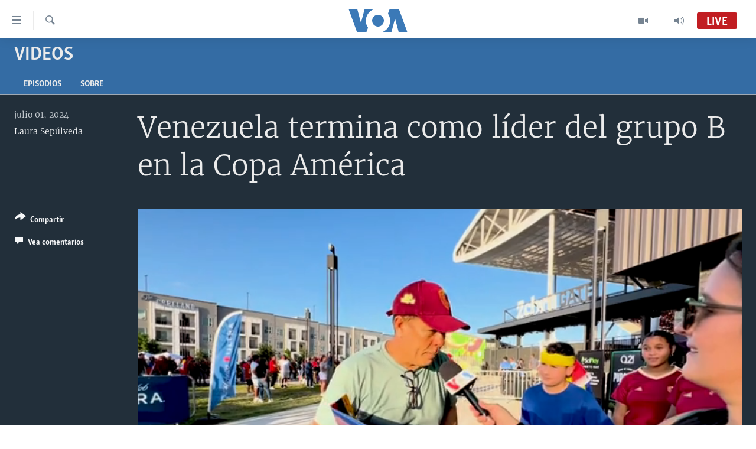

--- FILE ---
content_type: application/javascript; charset=UTF-8
request_url: https://voa-es-438.disqus.com/count-data.js?1=7681159
body_size: 216
content:
var DISQUSWIDGETS;

if (typeof DISQUSWIDGETS != 'undefined') {
    DISQUSWIDGETS.displayCount({"text":{"and":"y","comments":{"zero":" ","multiple":"({num})","one":"(1)"}},"counts":[{"id":"7681159","comments":0}]});
}